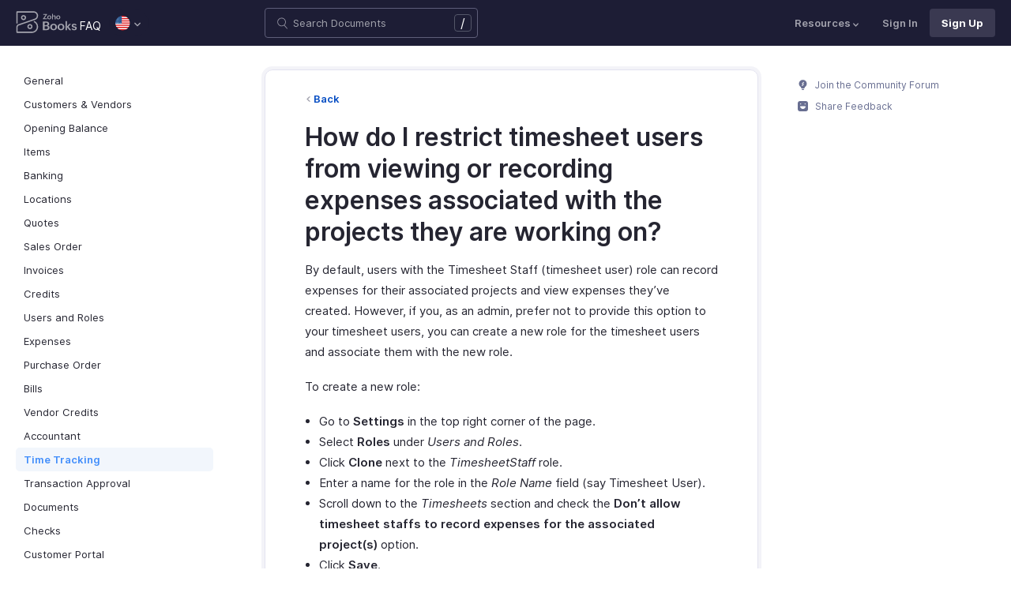

--- FILE ---
content_type: text/html
request_url: https://www.zoho.com/us/books/kb/time-tracking/timesheet-staff-access.html
body_size: 6999
content:
<!doctype html><html lang=en><head><link rel=canonical href=https://www.zoho.com/us/books/kb/time-tracking/timesheet-staff-access.html><meta charset=UTF-8><meta name=viewport content="width=device-width,initial-scale=1"><title>Timesheet User Access Restrictions | FAQ | Zoho Books</title>
<meta name=description content="Learn how to restrict access for timesheet users in Zoho Books."><meta name=apple-itunes-app content="app-id=710446064, affiliate-data=myAffiliateData, app-argument=myURL"><link rel="SHORTCUT ICON" href=/books/help/books-line-style.ico type=image/x-icon><link rel=alternate href=https://www.zoho.com/books/kb/time-tracking/timesheet-staff-access.html hreflang=x-default><link rel=alternate href=https://www.zoho.com/us/books/kb/time-tracking/timesheet-staff-access.html hreflang=en-us><link rel=alternate href=https://www.zoho.com/uk/books/kb/time-tracking/timesheet-staff-access.html hreflang=en-gb><link rel=alternate href=https://www.zoho.com/ca/books/kb/time-tracking/timesheet-staff-access.html hreflang=en-ca><link rel=alternate href=https://www.zoho.com/au/books/kb/time-tracking/timesheet-staff-access.html hreflang=en-au><link rel=alternate href=https://www.zoho.com/in/books/kb/time-tracking/timesheet-staff-access.html hreflang=en-in><link rel=alternate href=https://www.zoho.com/ae/books/kb/time-tracking/timesheet-staff-access.html hreflang=en-ae><link rel=alternate href=https://www.zoho.com/sa/books/kb/time-tracking/timesheet-staff-access.html hreflang=en-sa><link rel=alternate href=https://www.zoho.com/bh/books/kb/time-tracking/timesheet-staff-access.html hreflang=en-bh><link rel=alternate href=https://www.zoho.com/kw/books/kb/time-tracking/timesheet-staff-access.html hreflang=en-kw><link rel=alternate href=https://www.zoho.com/qa/books/kb/time-tracking/timesheet-staff-access.html hreflang=en-qa><link rel=alternate href=https://www.zoho.com/om/books/kb/time-tracking/timesheet-staff-access.html hreflang=en-om><link rel=alternate href=https://www.zoho.com/za/books/kb/time-tracking/timesheet-staff-access.html hreflang=en-za><link rel=alternate href=https://www.zoho.com/ke/books/kb/time-tracking/timesheet-staff-access.html hreflang=en-ke><link rel=alternate href=https://www.zoho.com/es-mx/books/kb/time-tracking/timesheet-staff-access.html hreflang=es-mx><link rel=alternate href=https://www.zoho.com/de-de/books/kb/time-tracking/timesheet-staff-access.html hreflang=de-de><link rel=alternate href=https://www.zoho.com/en-sg/books/kb/time-tracking/timesheet-staff-access.html hreflang=en-sg><link rel=stylesheet href="/books/styles/ue-resources/single.min.css?v=sha256-hik7yoLfHvq3H%2bYlvRTyHg3b3OMpLkc%2b2Hy5VWsaM%2fA%3d"><style>@font-face{font-family:inter;src:url(https://static.zohocdn.com/webfonts/interregular/font.woff2)format("woff2"),url(https://static.zohocdn.com/webfonts/interregular/font.woff)format("woff");font-weight:400;font-style:normal;font-display:swap}@font-face{font-family:inter;font-weight:400;src:url(//static.zohocdn.com/webfonts/interitalic/font.woff2)format("woff2"),url(//static.zohocdn.com/webfonts/interitalic/font.woff)format("woff");font-style:italic;font-display:swap}@font-face{font-family:inter;src:url(https://static.zohocdn.com/webfonts/intersemibold/font.woff2)format("woff2"),url(https://static.zohocdn.com/webfonts/intersemibold/font.woff)format("woff");font-weight:600;font-style:normal;font-display:swap}@font-face{font-family:inter;src:url(https://static.zohocdn.com/webfonts/interbold/font.woff2)format("woff2"),url(https://static.zohocdn.com/webfonts/interbold/font.woff)format("woff");font-weight:700;font-style:normal;font-display:swap}</style><link rel=preload href=https://www.zohowebstatic.com/sites/zweb/css/common/zf/common-header-footer.css as=style onload='this.onload=null,this.rel="stylesheet"'><noscript><link rel=stylesheet href=https://www.zohowebstatic.com/sites/zweb/css/common/zf/common-header-footer.css></noscript><script>window.modulesFilePrefix="books",window.contactSupportFormDetailsHash=JSON.parse('{"eudc":{"ae":{"formId":"zsWebToCase_63904000181770904","hiddenKeys":[{"name":"xnQsjsdp","value":"edbsn040ab6400207f64bf54c5f638d31eb51"},{"name":"xmIwtLD","value":"edbsn8935a820206dc01fe109eeb3973e14e3dc0ce2e7e184f15c843d8fcf784f9e6a"}],"submitButtonId":"zsSubmitButton_63904000181770904"},"au":{"formId":"zsWebToCase_63904000181794196","hiddenKeys":[{"name":"xnQsjsdp","value":"edbsn040ab6400207f64bf54c5f638d31eb51"},{"name":"xmIwtLD","value":"edbsna6c9edcd17e4e60b0451128a2d695b51ab86836c923131be97ee6bdec7dddd2f"}],"submitButtonId":"zsSubmitButton_63904000181794196"},"bh":{"formId":"zsWebToCase_63904000181770904","hiddenKeys":[{"name":"xnQsjsdp","value":"edbsn040ab6400207f64bf54c5f638d31eb51"},{"name":"xmIwtLD","value":"edbsn8935a820206dc01fe109eeb3973e14e3dc0ce2e7e184f15c843d8fcf784f9e6a"}],"submitButtonId":"zsSubmitButton_63904000181770904"},"ca":{"formId":"zsWebToCase_63904000181770959","hiddenKeys":[{"name":"xnQsjsdp","value":"edbsn040ab6400207f64bf54c5f638d31eb51"},{"name":"xmIwtLD","value":"edbsn3ea4cdf12547ccc7febd1692db1e0529e6f2e826a580b6d7d4a12f5932f6375a"}],"submitButtonId":"zsSubmitButton_63904000181770959"},"es-mx":{"formId":"zsWebToCase_205219014165607733","hiddenKeys":[{"name":"xnQsjsdp","value":"edbsnf8f7348f9dff8916fb2997b33498285f"},{"name":"xmIwtLD","value":"edbsn2f2a751e984f3ed5fe240d3dd408a3c438d2e3e2ea2bd71dd5807977baa356d0"}],"submitButtonId":"zsSubmitButton_205219014165607733"},"global":{"formId":"zsWebToCase_63904000180990915","hiddenKeys":[{"name":"xnQsjsdp","value":"edbsn040ab6400207f64bf54c5f638d31eb51"},{"name":"xmIwtLD","value":"edbsn993c6fe5ce7f2f0f4c77410ac21f34d73555751ee0a9236b0f7e823f664ff215"}],"submitButtonId":"zsSubmitButton_63904000180990915"},"in":{"formId":"zsWebToCase_63904000181770922","hiddenKeys":[{"name":"xnQsjsdp","value":"edbsn040ab6400207f64bf54c5f638d31eb51"},{"name":"xmIwtLD","value":"edbsn826c06c6789c723b3eef7254a41aaf8e69dda5c6783cf1266403a6313c51fb4c"}],"submitButtonId":"zsSubmitButton_63904000181770922"},"ke":{"formId":"zsWebToCase_63904000181794228","hiddenKeys":[{"name":"xnQsjsdp","value":"edbsn040ab6400207f64bf54c5f638d31eb51"},{"name":"xmIwtLD","value":"edbsn20b4a672275930d6c59bada705469010646900f50e83c114667c14e2eecedf33"}],"submitButtonId":"zsSubmitButton_63904000181794228"},"kw":{"formId":"zsWebToCase_63904000181770904","hiddenKeys":[{"name":"xnQsjsdp","value":"edbsn040ab6400207f64bf54c5f638d31eb51"},{"name":"xmIwtLD","value":"edbsn8935a820206dc01fe109eeb3973e14e3dc0ce2e7e184f15c843d8fcf784f9e6a"}],"submitButtonId":"zsSubmitButton_63904000181770904"},"om":{"formId":"zsWebToCase_63904000181770904","hiddenKeys":[{"name":"xnQsjsdp","value":"edbsn040ab6400207f64bf54c5f638d31eb51"},{"name":"xmIwtLD","value":"edbsn8935a820206dc01fe109eeb3973e14e3dc0ce2e7e184f15c843d8fcf784f9e6a"}],"submitButtonId":"zsSubmitButton_63904000181770904"},"qa":{"formId":"zsWebToCase_63904000181770904","hiddenKeys":[{"name":"xnQsjsdp","value":"edbsn040ab6400207f64bf54c5f638d31eb51"},{"name":"xmIwtLD","value":"edbsn8935a820206dc01fe109eeb3973e14e3dc0ce2e7e184f15c843d8fcf784f9e6a"}],"submitButtonId":"zsSubmitButton_63904000181770904"},"sa":{"formId":"zsWebToCase_63904000181770904","hiddenKeys":[{"name":"xnQsjsdp","value":"edbsn040ab6400207f64bf54c5f638d31eb51"},{"name":"xmIwtLD","value":"edbsn8935a820206dc01fe109eeb3973e14e3dc0ce2e7e184f15c843d8fcf784f9e6a"}],"submitButtonId":"zsSubmitButton_63904000181770904"},"uk":{"formId":"zsWebToCase_63904000181770850","hiddenKeys":[{"name":"xnQsjsdp","value":"edbsn040ab6400207f64bf54c5f638d31eb51"},{"name":"xmIwtLD","value":"edbsn2a8d71af0d02e60f19618e0e531facb8ecbd71a82c87e0a8e4603466f91dbd60"}],"submitButtonId":"zsSubmitButton_63904000181770850"},"us":{"formId":"zsWebToCase_63904000181770882","hiddenKeys":[{"name":"xnQsjsdp","value":"edbsn040ab6400207f64bf54c5f638d31eb51"},{"name":"xmIwtLD","value":"edbsn14c2514bdb09c07d2a2d34c6b1d1fb99d5b4577502820bf220d5a0408d2aeda4"}],"submitButtonId":"zsSubmitButton_63904000181770882"},"za":{"formId":"zsWebToCase_63904000181794228","hiddenKeys":[{"name":"xnQsjsdp","value":"edbsn040ab6400207f64bf54c5f638d31eb51"},{"name":"xmIwtLD","value":"edbsn20b4a672275930d6c59bada705469010646900f50e83c114667c14e2eecedf33"}],"submitButtonId":"zsSubmitButton_63904000181794228"}},"indc":{"ae":{"formId":"zsWebToCase_205219001288100626","hiddenKeys":[{"name":"xnQsjsdp","value":"edbsnf8f7348f9dff8916fb2997b33498285f"},{"name":"xmIwtLD","value":"edbsna31117554522532e6c2b4e1de055e2851e23966901dbd132de8b556b3b8e1184"}],"submitButtonId":"zsSubmitButton_205219001288100626"},"au":{"formId":"zsWebToCase_205219003086513264","hiddenKeys":[{"name":"xnQsjsdp","value":"edbsnf8f7348f9dff8916fb2997b33498285f"},{"name":"xmIwtLD","value":"edbsncada1299c37efacdea2ae8557cd8e693ee3de73ca19ae7a34858214b9bfa929b"}],"submitButtonId":"zsSubmitButton_205219003086513264"},"bh":{"formId":"zsWebToCase_205219001288100626","hiddenKeys":[{"name":"xnQsjsdp","value":"edbsnf8f7348f9dff8916fb2997b33498285f"},{"name":"xmIwtLD","value":"edbsna31117554522532e6c2b4e1de055e2851e23966901dbd132de8b556b3b8e1184"}],"submitButtonId":"zsSubmitButton_205219001288100626"},"ca":{"formId":"zsWebToCase_205219003086538035","hiddenKeys":[{"name":"xnQsjsdp","value":"edbsnf8f7348f9dff8916fb2997b33498285f"},{"name":"xmIwtLD","value":"edbsn4b28202076de8690f1cccdb856d8f2783ba9b491d7a47fd1b3ee862e3c43d13c"}],"submitButtonId":"zsSubmitButton_205219003086538035"},"en-sg":{"formId":"zsWebToCase_205219022152013340","hiddenKeys":[{"name":"xnQsjsdp","value":"edbsnf8f7348f9dff8916fb2997b33498285f"},{"name":"xmIwtLD","value":"edbsnc12bbba48dee45ae63bf137827b1698edcceb9e891e48fc7ce28067aca228a56"}],"submitButtonId":"zsSubmitButton_205219022152013340"},"es-mx":{"formId":"zsWebToCase_205219014165607733","hiddenKeys":[{"name":"xnQsjsdp","value":"edbsnf8f7348f9dff8916fb2997b33498285f"},{"name":"xmIwtLD","value":"edbsn2f2a751e984f3ed5fe240d3dd408a3c438d2e3e2ea2bd71dd5807977baa356d0"}],"submitButtonId":"zsSubmitButton_205219014165607733"},"global":{"formId":"zsWebToCase_205219001288574265","hiddenKeys":[{"name":"xnQsjsdp","value":"edbsnf8f7348f9dff8916fb2997b33498285f"},{"name":"xmIwtLD","value":"edbsn89befe2c29e7d9da46e637568ef68b7d96fb07129f93ee2c889bd4a575d2017f"}],"submitButtonId":"zsSubmitButton_205219001288574265"},"in":{"formId":"zsWebToCase_205219001288351118","hiddenKeys":[{"name":"xnQsjsdp","value":"edbsnf8f7348f9dff8916fb2997b33498285f"},{"name":"xmIwtLD","value":"edbsnf9b1b76ed8d449f2875d0d6f6bceecaad09a2fa9a2ee86e7637aa2d6dde0aec9"}],"submitButtonId":"zsSubmitButton_205219001288351118"},"ke":{"formId":"zsWebToCase_205219008705124348","hiddenKeys":[{"name":"xnQsjsdp","value":"edbsnf8f7348f9dff8916fb2997b33498285f"},{"name":"xmIwtLD","value":"edbsn2202a63f0c710844e2dee5fbb9871b683099a9453944bc861c2fb03aaddef728"}],"submitButtonId":"zsSubmitButton_205219008705124348"},"kw":{"formId":"zsWebToCase_205219001288100626","hiddenKeys":[{"name":"xnQsjsdp","value":"edbsnf8f7348f9dff8916fb2997b33498285f"},{"name":"xmIwtLD","value":"edbsna31117554522532e6c2b4e1de055e2851e23966901dbd132de8b556b3b8e1184"}],"submitButtonId":"zsSubmitButton_205219001288100626"},"om":{"formId":"zsWebToCase_205219001288100626","hiddenKeys":[{"name":"xnQsjsdp","value":"edbsnf8f7348f9dff8916fb2997b33498285f"},{"name":"xmIwtLD","value":"edbsna31117554522532e6c2b4e1de055e2851e23966901dbd132de8b556b3b8e1184"}],"submitButtonId":"zsSubmitButton_205219001288100626"},"qa":{"formId":"zsWebToCase_205219001288100626","hiddenKeys":[{"name":"xnQsjsdp","value":"edbsnf8f7348f9dff8916fb2997b33498285f"},{"name":"xmIwtLD","value":"edbsna31117554522532e6c2b4e1de055e2851e23966901dbd132de8b556b3b8e1184"}],"submitButtonId":"zsSubmitButton_205219001288100626"},"sa":{"formId":"zsWebToCase_205219001288100626","hiddenKeys":[{"name":"xnQsjsdp","value":"edbsnf8f7348f9dff8916fb2997b33498285f"},{"name":"xmIwtLD","value":"edbsna31117554522532e6c2b4e1de055e2851e23966901dbd132de8b556b3b8e1184"}],"submitButtonId":"zsSubmitButton_205219001288100626"},"uk":{"formId":"zsWebToCase_205219001911037261","hiddenKeys":[{"name":"xnQsjsdp","value":"edbsnf8f7348f9dff8916fb2997b33498285f"},{"name":"xmIwtLD","value":"edbsnf149cc75c8cc255846d853ad62cc783707ee3cfe53c9d76110fdc9958d0a5222"}],"submitButtonId":"zsSubmitButton_205219001911037261"},"us":{"formId":"zsWebToCase_205219001288498998","hiddenKeys":[{"name":"xnQsjsdp","value":"edbsnf8f7348f9dff8916fb2997b33498285f"},{"name":"xmIwtLD","value":"edbsndb675760f21181c3bd71df853035ee1521fb825567e368425d3b274327b99bc0"}],"submitButtonId":"zsSubmitButton_205219001288498998"},"za":{"formId":"zsWebToCase_205219008705124348","hiddenKeys":[{"name":"xnQsjsdp","value":"edbsnf8f7348f9dff8916fb2997b33498285f"},{"name":"xmIwtLD","value":"edbsn2202a63f0c710844e2dee5fbb9871b683099a9453944bc861c2fb03aaddef728"}],"submitButtonId":"zsSubmitButton_205219008705124348"}}}')</script><script type=text/javascript src=https://www.zoho.com/books/js/jquery-2.1.0.min.js></script></head><body class=edition-us><header class=zfc-ue-resource-header-parent><div class=zfc-ue-resource-header-parent-wrap><div class=logo-edition-switch><a class=zfc-ue-resource-logo-header href=/us/books/ aria-label="Click to go Zoho books homepage"><img src=/books/image-resources/common/getting-started/books-product-logo-white.svg alt="Zoho books logo">
</a><a class=help-doc-text href=/us/books/kb/general/>FAQ</a><style>.edition-select-box{width:50px;border-radius:50px;background-color:#1d1d35}.select-edition{margin-left:10px}.select-edition.disable-dropdown{pointer-events:none}.select-edition.disable-dropdown .edition-dropdown{display:none}.select-edition li a{color:#fff;font-size:13px;font-weight:400;line-height:16px}.edition-select-box a{display:flex;padding:7px;position:relative}.edition-select-box .edition-dropdown{position:absolute;right:10px;top:10px}.edition-select-box .edition-dropdown img{width:8px;height:8px}.edition-select-box .edition-dropdown.open-caret{border-color:transparent;border-bottom-color:#fff;transform:rotate(180deg);top:8px}.edition-select-list{background-color:#fff;border-radius:4px;display:none;position:absolute;z-index:1;font-size:0;overflow:hidden;top:64px;box-shadow:0 3px 10px rgba(124,124,124,.25)}.edition-select-list:not(.one-container) .edition-list-container:first-child{border-right:1px solid #ededed}.edition-select-list-item a:hover{background-color:#eee}.edition-list-container{display:inline-block;width:219px;vertical-align:top;box-sizing:border-box}.edition-select-list-item.global{width:438px;border-bottom:none}.edition-select-list-item{border-bottom:1px solid #ededed}.edition-select-list-item a{display:flex;padding:10px;background:#fff;.edition-select-list:not(.one-container) .edition-list-container:first-child { border-right: 1px solid #ccc; }}[class*=edition-image-]{background:url(/books/images/common/new-flag-1x.png)no-repeat;height:20px;width:20px;background-size:130px;align-self:center}.edition-image-global{background-position:-44px -44px}.edition-select-box .edition-image-global{background-position:-66px -44px}.edition-image-uk{background-position:-2px -1px}.edition-image-us{background-position:-23px -23px}.edition-image-canada{background-position:-2px -23px}.edition-image-australia{background-position:-2px -44px}.edition-image-india{background-position:-65px -2px}.edition-image-uae{background-position:-108px -23px}.edition-image-sa{background-position:-23px -2px}.edition-image-bh{background-position:-108px -2px}.edition-image-kw{background-position:-86px -1px}.edition-image-om{background-position:-44px -1px}.edition-image-qa{background-position:-86px -23px}.edition-image-za{background-position:-87px -44px}.edition-image-ke{background-position:-44px -23px}.edition-image-esmx{background-position:-65px -23px}.edition-image-de{background-position:-23px -44px}.edition-image-sg{background-position:-108px -44px}.edition-label{margin-left:12px;color:#000;align-self:center}.social-media-handles{display:flex;align-items:center}.social-media-handles>li:first-child{padding:0}.social-media-icons a{display:inline-flex;width:38px;height:35px}@media screen and (max-width:750px){.edition-select-list{max-height:310px;overflow:scroll}.edition-select-list:not(.one-container) .edition-list-container:first-child{border-right:none}.edition-list-container:nth-child(2){border-top:1px solid #ededed}.edition-select-list-item.global{width:218px}.edition-select-list-item.left:last-child{border-bottom:none}.edition-list-container{display:block}}</style><ul class=select-edition><li onfocusout=hideSelectList()><div class=edition-select-box onclick=selectListAction() role=button><a href=javascript:void(0) role=button aria-label="Click to switch to edition"><div class=edition-image-us></div><div class="edition-dropdown select-caret"><img src=/books/images/ue-resources/header/dd-arrow.svg alt></div></a></div><div class=edition-select-list><div class="edition-list-container dangled-edition"><div class="edition-select-list-item left"><a href=javascript:void(0) onclick='switchEdition("au")' role=button><div class=edition-image-australia></div><div class=edition-label>Australia</div></a></div><div class="edition-select-list-item left"><a href=javascript:void(0) onclick='switchEdition("bh")' role=button><div class=edition-image-bh></div><div class=edition-label>Bahrain</div></a></div><div class="edition-select-list-item left"><a href=javascript:void(0) onclick='switchEdition("ca")' role=button><div class=edition-image-canada></div><div class=edition-label>Canada</div></a></div><div class="edition-select-list-item left"><a href=javascript:void(0) onclick='switchEdition("de-de")' role=button><div class=edition-image-de></div><div class=edition-label>Germany</div></a></div><div class="edition-select-list-item left"><a href=javascript:void(0) onclick='switchEdition("in")' role=button><div class=edition-image-india></div><div class=edition-label>India</div></a></div><div class="edition-select-list-item left"><a href=javascript:void(0) onclick='switchEdition("ke")' role=button><div class=edition-image-ke></div><div class=edition-label>Kenya</div></a></div><div class="edition-select-list-item left"><a href=javascript:void(0) onclick='switchEdition("kw")' role=button><div class=edition-image-kw></div><div class=edition-label>Kuwait</div></a></div><div class="edition-select-list-item left"><a href=javascript:void(0) onclick='switchEdition("es-mx")' role=button><div class=edition-image-esmx></div><div class=edition-label>Mexico</div></a></div></div><div class=edition-list-container><div class=edition-select-list-item onclick='switchEdition("om")'><a href=javascript:void(0) role=button aria-label="Click to switch to edition"><div class=edition-image-om></div><div class=edition-label>Oman</div></a></div><div class=edition-select-list-item onclick='switchEdition("qa")'><a href=javascript:void(0) role=button aria-label="Click to switch to edition"><div class=edition-image-qa></div><div class=edition-label>Qatar</div></a></div><div class=edition-select-list-item onclick='switchEdition("sa")'><a href=javascript:void(0) role=button aria-label="Click to switch to edition"><div class=edition-image-sa></div><div class=edition-label>Saudi Arabia</div></a></div><div class=edition-select-list-item onclick='switchEdition("en-sg")'><a href=javascript:void(0) role=button aria-label="Click to switch to edition"><div class=edition-image-sg></div><div class=edition-label>Singapore</div></a></div><div class=edition-select-list-item onclick='switchEdition("za")'><a href=javascript:void(0) role=button aria-label="Click to switch to edition"><div class=edition-image-za></div><div class=edition-label>South Africa</div></a></div><div class=edition-select-list-item onclick='switchEdition("ae")'><a href=javascript:void(0) role=button aria-label="Click to switch to edition"><div class=edition-image-uae></div><div class=edition-label>United Arab Emirates</div></a></div><div class=edition-select-list-item onclick='switchEdition("uk")'><a href=javascript:void(0) role=button aria-label="Click to switch to edition"><div class=edition-image-uk></div><div class=edition-label>United Kingdom</div></a></div><div class=edition-select-list-item onclick='switchEdition("us")'><a href=javascript:void(0) role=button aria-label="Click to switch to edition"><div class=edition-image-us></div><div class=edition-label>United States</div></a></div></div><div class="edition-select-list-item global" onclick='switchEdition("global")'><a href=javascript:void(0) role=button aria-label="Click to switch to edition"><div class=edition-image-global></div><div class=edition-label>Global</div></a></div></div></li></ul></div><div class="search-bar-form no-print"><button class=hamburger-menu onclick=toggleSidebar() aria-label="Click to open navigation menu"><div class=hamburger-icon><span class=icon-bar></span>
<span class=icon-bar></span>
<span class=icon-bar></span></div><p></p></button><form onsubmit='window.pageType!="result"?navigateToSearchPage(event):updateNewResults(event)'><div class=search-form-group><label for=search-input>Enter the keyword to search</label>
<input type=text id=search-input autocomplete=off name=search placeholder="Search Documents"><div class=slash-icon>/</div></div></form><img class=search-icon src=/books/images/ue-resources/common/search.svg alt onclick=openSearch()>
<img class=search-close-icon src=/books/images/ue-resources/common/close-icon.svg alt onclick=openSearch()></div><div class="zfc-ue-resource-header-nav-menu no-print"><button>Resources<div class=resource-dropdown><a href=/us/books/help/getting-started/welcome.html><img src=/books/images/ue-resources/header/help-doc.svg alt>Help Docs</a><a href=/us/books/videos/general/><img src=/books/images/ue-resources/header/videos.svg alt>Videos</a><a href=https://www.zoho.com/books/api/v3/introduction/#organization-id><img src=/books/images/ue-resources/header/api-documentation.svg alt>API Docs</a><a href=https://www.zoho.com/books/developer/extensions/><img src=/books/images/ue-resources/header/extension.svg alt>Extensions</a><a href=/us/books/whats-new.html><img src=/books/images/ue-resources/header/whats-new.svg alt>What's New</a><a href=https://www.zoho.com/blog/books><img src=/books/images/ue-resources/header/blogs.svg alt>Blogs</a><a class=highlight-menu href=/us/books/accounting-terms/accounts.html><img src=/books/images/ue-resources/header/resources.svg alt>Accounting Terms</a><a class=for-mobile href="https://accounts.zoho.com/signin?servicename=ZohoBooks&amp;signupurl=https://www.zoho.com/books/signup/">Sign In</a><a class="for-mobile
signin-cta" href=/us/books/signup/>Sign Up</a></div></button>
<a class=signin-cta href="https://accounts.zoho.com/signin?servicename=ZohoBooks&signupurl=https://www.zoho.com%2fus/books/signup/">Sign In</a>
<a class="signup-cta-header signup-cta" href=/us/books/signup/>Sign Up</a></div></div></header><div class=resource-main-content-wrap><div class=resource-main-container><nav class="sidebar-lhs-parent no-print" aria-label="Sidebar navigation"><ul class=sidebar-lhs-wrap><div class=mobile-nav-title><p>Topics</p><button class=close-icon onclick=toggleSidebar() aria-label="Close the sidebar navigation"><div class="bar bar-1"></div><div class="bar bar-2"></div></button></div><li class="non-nested-menu menu-toggle"><a href=/us/books/kb/general/>General</a></li><li class="non-nested-menu menu-toggle"><a href=/us/books/kb/contacts/>Customers & Vendors</a></li><li class="non-nested-menu menu-toggle"><a href=/us/books/kb/opening-balance/>Opening Balance</a></li><li class="non-nested-menu menu-toggle"><a href=/us/books/kb/items/>Items</a></li><li class="non-nested-menu menu-toggle"><a href=/us/books/kb/banking/>Banking</a></li><li class="non-nested-menu menu-toggle"><a href=/us/books/kb/locations/>Locations</a></li><li class="non-nested-menu menu-toggle"><a href=/us/books/kb/quotes/>Quotes</a></li><li class="non-nested-menu menu-toggle"><a href=/us/books/kb/sales-order/>Sales Order</a></li><li class="non-nested-menu menu-toggle"><a href=/us/books/kb/invoices/>Invoices</a></li><li class="non-nested-menu menu-toggle"><a href=/us/books/kb/credits/>Credits</a></li><li class="non-nested-menu menu-toggle"><a href=/us/books/kb/users-and-roles/>Users and Roles</a></li><li class="non-nested-menu menu-toggle"><a href=/us/books/kb/expenses/>Expenses</a></li><li class="non-nested-menu menu-toggle"><a href=/us/books/kb/purchase-order/>Purchase Order</a></li><li class="non-nested-menu menu-toggle"><a href=/us/books/kb/bills/>Bills</a></li><li class="non-nested-menu menu-toggle"><a href=/us/books/kb/vendor-credits/>Vendor Credits</a></li><li class="non-nested-menu menu-toggle"><a href=/us/books/kb/accountant/>Accountant</a></li><li class="non-nested-menu menu-toggle open"><a href=/us/books/kb/time-tracking/>Time Tracking</a></li><li class="non-nested-menu menu-toggle"><a href=/us/books/kb/transaction-approval/>Transaction Approval</a></li><li class="non-nested-menu menu-toggle"><a href=/us/books/kb/documents/>Documents</a></li><li class="non-nested-menu menu-toggle"><a href=/us/books/kb/check/>Checks</a></li><li class="non-nested-menu menu-toggle"><a href=/us/books/kb/portal/>Customer Portal</a></li><li class="non-nested-menu menu-toggle"><a href=/us/books/kb/templates/>Templates</a></li><li class="non-nested-menu menu-toggle"><a href=/us/books/kb/1099/>Form 1099</a></li><li class="non-nested-menu menu-toggle"><a href=/us/books/kb/form-w9/>Form W-9</a></li><li class="non-nested-menu menu-toggle"><a href=/us/books/kb/subscription/>Subscription</a></li><li class="non-nested-menu menu-toggle"><a href=/us/books/kb/payments/>Payments</a></li><li class="non-nested-menu menu-toggle"><a href=/us/books/kb/reminders/>Reminders</a></li><li class="non-nested-menu menu-toggle"><a href=/us/books/kb/taxes/>Taxes</a></li><li class="non-nested-menu menu-toggle"><a href=/us/books/kb/reports/>Reports</a></li><li class="non-nested-menu menu-toggle"><a href=/us/books/kb/automation/>Automation</a></li><li class="non-nested-menu menu-toggle"><a href=/us/books/kb/integrations/>Integrations</a></li><li class="non-nested-menu menu-toggle"><a href=/us/books/kb/year-end-accounting/>Year End Accounting</a></li><li class="non-nested-menu menu-toggle"><a href=/us/books/kb/gdpr/>GDPR</a></li></ul></nav><div id=answer class="resource-content-wrap kb-doc"><a class=back-button href=../time-tracking/>Back</a><h1 id=how-do-i-restrict-timesheet-users-from-viewing-or-recording-expenses-associated-with-the-projects-they-are-working-on>How do I restrict timesheet users from viewing or recording expenses associated with the projects they are working on?</h1><p>By default, users with the Timesheet Staff (timesheet user) role can record expenses for their associated projects and view expenses they&rsquo;ve created. However, if you, as an admin, prefer not to provide this option to your timesheet users, you can create a new role for the timesheet users and associate them with the new role.</p><p>To create a new role:</p><ul><li>Go to <strong>Settings</strong> in the top right corner of the page.</li><li>Select <strong>Roles</strong> under <em>Users and Roles</em>.</li><li>Click <strong>Clone</strong> next to the <em>TimesheetStaff</em> role.</li><li>Enter a name for the role in the <em>Role Name</em> field (say Timesheet User).</li><li>Scroll down to the <em>Timesheets</em> section and check the <strong>Don&rsquo;t allow timesheet staffs to record expenses for the associated project(s)</strong> option.</li><li>Click <strong>Save</strong>.</li></ul><p>Now, to change the role of a user:</p><ul><li>Go to <strong>Settings</strong> in the top right corner of the page.</li><li>Select <strong>Users</strong> under <em>Users and Roles</em>.</li><li>Select the user whose role you want to change.</li><li>Click <strong>Edit</strong> at the top of the user&rsquo;s <em>Details</em> page.</li><li>Click the dropdown below <em>Role</em> and select the new role.</li><li>Click <strong>Save</strong>.</li></ul><p>The users with this role, will not be able to view or record expenses to the projects they are associated with.</p><hr><div class=rating-section id=rating-container><div class="rating-form no-print"><div class=request-sec><div class=yes-no><div class=rating-qtn>Was this document helpful?</div><div class=yes-no-container><div class="yes-no-btn yes-btn cursor-pointer" onclick='submitRating("Yes")'><img class=thumbs src=/books/images/ue-resources/common/thumbs.svg loading=lazy alt>
Yes</div><div class="yes-no-btn no-btn cursor-pointer" onclick='submitRating("No")'><img class="thumbs down no-icon" src=/books/images/ue-resources/common/thumbs.svg loading=lazy alt>
No</div></div></div><div class=feedback-sec><span>Was this document helpful?</span><div class=form-group style=margin-bottom:0><textarea id=comments placeholder=Comments class="form-control feedbackMessage"></textarea><div class="text-danger feedback-error" id=comments_error style=display:none>Enter your comments or feedback on this page</div></div><div class=form-group><input class="form-control email-field feedbackEmail" type=text placeholder="Email Address" id=feedback_email><div class="text-danger feedback-error" id=feedback_email_error style=display:none>Enter your email address</div></div><div class=form-group><div><div class=captcha-wrap><img src=# id=zsCaptchaUrl name=zsCaptchaImage alt>
<button type=button style="background:0 0;border:none;color:#00a3fe" onclick=zsRegenerateCaptcha()>Refresh</button></div><input class="form-control email-field" type=text placeholder="Enter Captcha" id=captcha><div class="text-danger feedback-error" id=captcha_error style=display:none>Type the characters you see in the image above</div></div></div><div class=privacy-policy>By clicking Submit, you agree to our
<a href=https://www.zoho.com/privacy.html target=_blank rel="noopener noreferrer"><u>Privacy Policy
</u></a>.</div><button class="btn btn-xs btn-primary" onclick=submitFeedbackToSupport()>
Submit
</button>
<button class="btn btn-xs" onclick=hideFeedbackSec()>
Cancel</button></div><iframe name=form-success style=display:none></iframe><form data-feedback-form target=form-success action=https://desk.zoho.in/support/WebToCase method=post enctype=multipart/form-data style=display:none><input type=hidden name=xnQsjsdp>
<input type=hidden name=xmIwtLD>
<input type=hidden name=xJdfEaS>
<input type=hidden name=actionType value="Q2FzZXM=">
<input type=hidden id=property(module) value=Cases>
<input type=hidden name="Source URL" id=sourceURL>
<input type=hidden name=returnURL value=*>
<input type=hidden name=Subject value="Feedback from ">
<input type=hidden name="Contact Name" id=name>
<input type=hidden name=zsWebFormCaptchaWord>
<input type=hidden name=zsCaptchaSrc>
<textarea name=Description maxlength=3000></textarea>
<input name=Email>
<button class=form-submit-button>Submit</button></form><form id=ratingForm target=form-success name=Rating_form action=https://creator.zoho.in/addRecordValidateNew.do method=post style=display:none><input name=scriptembed value=true type=hidden>
<input name=formid value=395563000007105021 type=hidden>
<input name=sharedBy value=zohoinvoice type=hidden>
<input name=plan type=hidden>
<input name=Edition value=us type=hidden>
<input name=was_this_helpful>
<textarea name=feedback></textarea>
<input name=email>
<input name=url>
<input name=documentation_type value>
<button type=submit>Submit</button></form></div><div class=reponse-sec><img src=/books/images/ue-resources/common/smiley.svg width=20px height=20px alt loading=lazy><p>Thank you for your feedback!</p></div></div></div></div><script>window.docType="kb"</script><div class="resource-sidebar-rhs-parent no-print"><div class=resource-sidebar-rhs><div class=feedback-rhs-parent><a href=https://help.zoho.com/portal/en/community/zoho-books><svg xmlns="http://www.w3.org/2000/svg" viewBox="0 0 512 512"><path d="M294.6 507.5h-77.1c-12 0-21.8-9.8-21.8-21.8v-1.3c0-12 9.8-21.8 21.8-21.8h77.1c12 0 21.8 9.8 21.8 21.8v1.3c0 12-9.7 21.8-21.8 21.8zm156-308.4c0-107.6-87.3-194.8-194.9-194.6-107.8.2-195.4 89-194.3 196.7.7 64.2 32.5 121 81.1 155.9 10.1 7.2 17.6 17.5 21.7 29.1l11.5 32.1c4 11.1 14.5 18.6 26.4 18.6h107.8c11.8.0 22.4-7.4 26.4-18.6l11.4-31.9c4.2-11.8 11.8-22.1 22-29.5 49-35.2 80.9-92.8 80.9-157.8z"/><path fill="#fff" d="M220.1 316.7c-6.1.0-12.1-2.3-16.8-6.9-9.3-9.3-9.4-24.3-.1-33.6l40.5-40.8-27.5-21.2c-5.4-4.1-8.7-10.4-9.2-17.2s2-13.4 6.7-18.3l61.2-62.6c9.2-9.4 24.2-9.6 33.6-.4 9.4 9.2 9.6 24.2.4 33.6L266.5 193l27.6 21.3c5.4 4.2 8.8 10.5 9.2 17.3s-2 13.5-6.9 18.3L237 309.7c-4.7 4.7-10.8 7-16.9 7z" opacity=".81"/></svg>
Join the Community Forum
</a><a href=#rating-container><svg xmlns="http://www.w3.org/2000/svg" viewBox="0 0 512 512"><path d="M405.5.7h-299C48.2.7.7 48.2.7 106.5v298.9c0 58.3 47.5 105.8 105.8 105.8h298.9c58.3.0 105.8-47.5 105.8-105.8V106.5C511.3 48.2 463.8.7 405.5.7zM146.3 117.3c15.6.0 28.2 12.6 28.2 28.2s-12.6 28.2-28.2 28.2-28.2-12.6-28.2-28.2 12.7-28.2 28.2-28.2zm246.4 169.3C370.9 350 317.9 394.7 256 394.7S141.1 350 119.3 286.6c-4.3-12.5 3.6-26.1 15.1-26.1h243.1c11.5.0 19.4 13.6 15.2 26.1zm-27-113c-15.6.0-28.2-12.6-28.2-28.2s12.6-28.2 28.2-28.2 28.2 12.6 28.2 28.2-12.7 28.2-28.2 28.2z"/></svg>
Share Feedback</a></div></div></div></div></div><footer class=help-footer-wrapper><div class=footer-cards-parent><div class=footer-card><img src=/books/images/ue-resources/footer/insight.svg alt><h3>Get help from other users</h3><a class=footer-link-parent href=https://help.zoho.com/portal/en/community/zoho-books>Visit the Community Forum&nbsp;<img src=/books/images/ue-resources/footer/new-tab.svg alt></a></div><div class=footer-card><img src=/books/images/ue-resources/footer/webinars.svg alt><h3>Need expert guidance?</h3><a class=footer-link-parent href=/us/books/webinars/>Register for a webinar&nbsp;<img src=/books/images/ue-resources/footer/new-tab.svg alt></a></div><div class=footer-card><img src=/books/images/ue-resources/footer/phone.svg alt><h3>Monday - Friday (9:00 AM to 9:00 PM ET)</h3><p>United States +1 8443165544</p></div><div class=footer-card><img src=/books/images/ue-resources/footer/mail.svg alt><h3>Need more help? Email us at</h3><a href=mailto:support.usa@zohobooks.com>support.usa@zohobooks.com</a></div><div class=footer-card><div class=other-platform-list><a aria-label="Download on Android playstore" href="https://apps.apple.com/app/apple-store/id710446064?pt=423641&amp;ct=website_footerPage&amp;mt=8"><img src=/books/images/ue-resources/common/store/apple.svg alt></a>
<a aria-label="Download on Apple appstore" href="https://play.google.com/store/apps/details?id=com.zoho.books&amp;referrer=utm_source%3Dwebsite%26utm_medium%3Dfooter"><img src=/books/images/ue-resources/common/store/android.svg alt></a>
<a aria-label="Download on Windows store" href="https://www.microsoft.com/store/apps/9WZDNCRDFD1F?cid=ZohoBooksHelpDocFooter"><img src=/books/images/ue-resources/common/store/windows.svg alt></a></div><h3>Get the app on iOS, Android and Windows</h3></div></div><div class=common-footer></div></footer><script src="/books/js/ue-resources/script.min.js?v=sha256-%2bzc9hhIVQzirfbdEjnkNVkoBOTfPRJOa3SxxzHJ4zqg%3d" defer></script><script src=https://www.zohowebstatic.com/sites/zweb/js/common/zf/prd-common.js defer></script></body></html>

--- FILE ---
content_type: text/css
request_url: https://www.zoho.com/css/global-cvs.css
body_size: 509
content:
/* TLS strip */

.tls-infostrip {
    background: #e6a4a4;
    padding: 30px 10px;
    text-align: center;
    position: fixed;
    top: 0;
    left: 0;
    z-index: 9999;
    width: 100%;
    box-sizing: border-box;
}

.tls-infostrip a {
    color: #000;
    padding: 5px 10px;
    border: 1px solid #000;
    margin-left: 15px;
    display: inline-block;
}

.tls-infostrip p {
    font-size: 14px;
    display: inline;
}

span.zclosestrip.tlsClose {
    display: inline-block;
    font-size: 14px;
    position: relative;
    width: 15px;
    height: 15px;
    overflow: hidden;
    text-indent: -999px;
    vertical-align: middle;
    margin-left: 25px;
    cursor: pointer;
}

.tlsClose:after,
.tlsClose:before {
    content: "";
    position: absolute;
    background: #000;
    width: 1px;
    height: 100%;
    left: 50%;
    top: 0;
}

.tlsClose:after {
    transform: rotate(45deg);
    -webkit-transform: rotate(45deg);
    -moz-transform: rotate(45deg);
    -ms-transform: rotate(45deg);
    -o-transform: rotate(45deg);
}

.tlsClose:before {
    transform: rotate(-45deg);
    -webkit-transform: rotate(-45deg);
    -moz-transform: rotate(-45deg);
    -ms-transform: rotate(-45deg);
    -o-transform: rotate(-45deg);
}


/*  TLS strip */


/* SIGNUP COUNTRY IP ADDRESS choosing css */

.signup-box p.zcountry-info, .signup-box p.dc-info {
    font-size: 12px !important;
    margin-top: 12px;
}

.signup-box p.zcountry-info #zip-countryname {
    font-weight: 700;
}

.signup-box span#zip-countryname-change {
    color: inherit;
    cursor: pointer;
    text-decoration: underline;
    margin-left: 3px;
}

.signup-box .za-country-container.za-country-container-arrow{
	display: none !important;
}

.signup-box .za-country-container.za-country-container-arrow.zshow{
	display: block !important;
}

/* SIGNUP COUNTRY IP ADDRESS choosing css ends */


--- FILE ---
content_type: image/svg+xml
request_url: https://www.zoho.com/books/images/ue-resources/common/sidebar-arrow.svg
body_size: -859
content:
<svg xmlns="http://www.w3.org/2000/svg" xml:space="preserve" style="enable-background:new 0 0 512 512" viewBox="0 0 512 512"><path fill="#686e91" d="M397 209.7 208.1 19.4A65.436 65.436 0 0 0 161.6 0c-16.7 0-33.4 6.4-46.2 19.1-25.7 25.5-25.8 67.1-.3 92.8L258 256 115 400.1c-25.5 25.7-25.4 67.3.3 92.8 25.7 25.6 67.2 25.4 92.7-.3l189-190.4c25.4-25.5 25.4-66.9 0-92.5z"/></svg>


--- FILE ---
content_type: image/svg+xml
request_url: https://www.zoho.com/sites/zweb/images/productlogos/projectsplus.svg
body_size: 1011
content:
<?xml version="1.0" encoding="utf-8"?>
<!-- Generator: Adobe Illustrator 27.6.1, SVG Export Plug-In . SVG Version: 6.00 Build 0)  -->
<svg version="1.1" id="Layer_1" xmlns="http://www.w3.org/2000/svg" xmlns:xlink="http://www.w3.org/1999/xlink" x="0px" y="0px"
	 viewBox="0 0 1320 296" style="enable-background:new 0 0 1320 296;" xml:space="preserve">
<style type="text/css">
	.st0{fill:#E42527;}
</style>
<g>
	<g>
		<path d="M339.3,140.8h39.9c24.2,0,43.1,9.7,43.1,36.2c0,29.1-23,35.4-47.6,35.4h-13.2v43.3h-22.3L339.3,140.8L339.3,140.8z
			 M379.1,196.3c13.7,0,21.5-5.6,21.5-19.5s-8.5-19.1-21.5-19.1h-17.5v38.7L379.1,196.3L379.1,196.3z"/>
		<path d="M437.3,171.6h20.1v15.8c5.6-11.5,14.8-17,27.6-17V189c-16.2,0-27.6,5.3-27.6,23.3v43.4h-20.1V171.6L437.3,171.6z"/>
		<path d="M537.7,169.8c25.5,0,45.1,17.9,45.1,43.6s-20.6,43.8-46,43.8s-46.1-17.7-46.1-43.4S512.5,169.8,537.7,169.8z M561.3,213.6
			c0-15.5-7.8-28.3-24.3-28.3s-23.7,13.5-23.7,28.9s7.9,27.6,24.2,27.6S561.3,228.3,561.3,213.6L561.3,213.6z"/>
		<path d="M586.2,270.6c7.5-0.4,11.8-3.8,11.8-11.7v-87.1h20.1v86.6c0,21-12.8,27.5-31.9,27.5V270.6L586.2,270.6z M608,136.1
			c6.5,0,11.7,4.8,11.7,11.4s-5.1,11.5-11.7,11.5s-11.9-4.9-11.9-11.5S601.5,136.1,608,136.1z"/>
		<path d="M716,237.4c-7,14.8-22,19.8-37.5,19.8c-26.5,0-43.2-17.7-43.2-43.9c0-24.6,17-43.6,42.3-43.6c27.2,0,40.4,15.9,40.4,48.3
			h-62.2c0,14.2,8.2,24.6,23.5,24.6c9.1,0,16.6-3.7,21-12.2L716,237.4L716,237.4z M698,204.9c-0.6-12.7-8.3-20.5-20.2-20.5
			c-12.6,0-20,8.9-21.7,20.5H698z"/>
		<path d="M810,231.9c-5.6,17.6-21.3,25.4-38.8,25.4c-26.7,0-42.6-17.9-42.6-43.9s17.8-43.6,43.1-43.6c17,0,31.7,7.1,37.9,23.6
			l-16.2,7.1c-3.4-9.4-11.5-14.8-21.7-14.8c-16.4,0-22.4,14.2-22.4,28.6s6.5,27.6,22.8,27.6c11.5,0,19.3-6.4,22.8-16.9L810,231.9
			L810,231.9z"/>
		<path d="M868.4,255.1c-4.3,1.3-8.8,2-13.8,2c-16,0-25.5-8.3-25.5-25v-45.7h-11.3v-14.8h11.3v-17.3l20.1-8.7v26.1h18.5v14.8h-18.5
			v43.9c0,6.6,2.8,10.7,10.2,10.7c2.8,0,6-0.6,9-1.6L868.4,255.1L868.4,255.1z"/>
		<path d="M894,230.6c3.1,8.2,11.7,12.2,20.8,12.2c6.5,0,14.6-2,14.6-10c0-8.4-9.1-10.4-19.5-12.6c-13.5-2.8-28.6-6.1-28.6-25
			c0-17.3,16.1-25.5,31.3-25.5c13.3,0,28.6,5,34.1,18.3l-14.9,6.4c-3.3-7.5-11.5-10.3-18.4-10.3s-13.1,2.7-13.1,9.5
			c0,7.7,8.2,9.3,18.4,11.3c13.7,2.7,30.1,5.8,30.1,25.4s-16.6,26.8-34.1,26.8c-14.8,0-30.8-5-36-20.1L894,230.6L894,230.6z"/>
		<path d="M1000.7,140.8h39.9c24.2,0,43.1,9.7,43.1,36.2c0,29.1-23,35.4-47.6,35.4H1023v43.3h-22.3L1000.7,140.8L1000.7,140.8z
			 M1040.5,196.3c13.7,0,21.5-5.6,21.5-19.5s-8.5-19.1-21.5-19.1H1023v38.7L1040.5,196.3L1040.5,196.3z"/>
		<path d="M1099.3,137.6l20.1-8.7v126.8h-20.1V137.6L1099.3,137.6z"/>
		<path d="M1198.3,242.5c-5.3,10.2-16.1,14.8-27.7,14.8c-19.3,0-29.5-12.7-29.5-31.8v-53.8h20.1V223c0,11.5,5.3,18.5,16.9,18.5
			c12.6,0,20.2-8.1,20.2-20.1v-49.8h20v84.1h-20V242.5L1198.3,242.5z"/>
		<path d="M1249.2,230.6c3.1,8.2,11.7,12.2,20.8,12.2c6.5,0,14.6-2,14.6-10c0-8.4-9.1-10.4-19.5-12.6c-13.5-2.8-28.6-6.1-28.6-25
			c0-17.3,16.1-25.5,31.3-25.5c13.3,0,28.6,5,34.1,18.3l-14.9,6.4c-3.3-7.5-11.5-10.3-18.4-10.3s-13.1,2.7-13.1,9.5
			c0,7.7,8.2,9.3,18.4,11.3c13.7,2.7,30.1,5.8,30.1,25.4s-16.6,26.8-34.1,26.8c-14.8,0-30.8-5-36-20.1L1249.2,230.6L1249.2,230.6z"
			/>
	</g>
	<g>
		<path d="M339.4,104.4l37-53.4h-33.2V40.5h50.6v5.2l-36.1,53.4h35v10.5h-53.3L339.4,104.4L339.4,104.4z"/>
		<path d="M425.5,58c15.4,0,27.2,10.8,27.2,26.3s-12.4,26.4-27.7,26.4s-27.8-10.7-27.8-26.1S410.2,58,425.5,58z M439.7,84.3
			c0-9.3-4.7-17.1-14.6-17.1s-14.3,8.1-14.3,17.4s4.8,16.6,14.6,16.6S439.7,93.2,439.7,84.3L439.7,84.3z"/>
		<path d="M461.5,36.1h12.1v31c3.3-6.3,9.9-9.1,16.9-9.1c12.1,0,18.1,8.5,18.1,20v31.7h-12.2V79.2c0-7.3-3.8-11.2-10.8-11.2
			c-7.8,0-12,4.8-12,12v29.7h-12.1L461.5,36.1L461.5,36.1z"/>
		<path d="M544.8,58c15.4,0,27.2,10.8,27.2,26.3s-12.4,26.4-27.7,26.4s-27.8-10.7-27.8-26.1S529.6,58,544.8,58z M559,84.3
			c0-9.3-4.7-17.1-14.7-17.1s-14.3,8.1-14.3,17.4s4.8,16.6,14.6,16.6S559,93.2,559,84.3L559,84.3z"/>
	</g>
</g>
<g>
	<path class="st0" d="M274.8,78.3c0-0.1,0-0.1,0-0.2c0-0.1,0-0.2,0-0.3c0-0.1,0-0.1,0-0.2c0-0.1,0-0.3-0.1-0.4c0-0.1,0-0.1,0-0.2
		c0-0.1-0.1-0.2-0.1-0.4c0,0,0-0.1,0-0.1c-0.1-0.2-0.1-0.3-0.2-0.4c0,0,0-0.1-0.1-0.1c-0.1-0.3-0.3-0.6-0.5-0.9c0,0,0-0.1-0.1-0.1
		c-0.1-0.1-0.2-0.3-0.3-0.4c0,0-0.1-0.1-0.1-0.1c-0.1-0.1-0.2-0.2-0.3-0.3c0,0-0.1-0.1-0.1-0.1c-0.1-0.1-0.2-0.2-0.3-0.3
		c0,0-0.1-0.1-0.1-0.1c-0.1-0.1-0.2-0.1-0.3-0.2c0,0-0.1-0.1-0.1-0.1c0,0,0,0-0.1,0L151.3,3.8c-1.8-1-3.9-1-5.7,0L25,73.4
		c-1.8,1-2.8,2.9-2.8,4.9v139.3c0,2,1.1,3.9,2.8,4.9l120.7,69.7c0,0,0,0,0.1,0c0.1,0,0.1,0.1,0.2,0.1c0.1,0.1,0.2,0.1,0.3,0.1
		c0,0,0.1,0,0.1,0.1c0.1,0.1,0.3,0.1,0.4,0.2c0.1,0,0.1,0,0.2,0.1c0.1,0,0.2,0.1,0.3,0.1c0,0,0.1,0,0.1,0c0.2,0,0.3,0.1,0.5,0.1
		c0,0,0.1,0,0.1,0c0.2,0,0.3,0,0.5,0c0.2,0,0.3,0,0.5,0c0,0,0.1,0,0.1,0c0.2,0,0.3,0,0.5-0.1c0,0,0.1,0,0.1,0c0.1,0,0.2-0.1,0.3-0.1
		c0.1,0,0.1,0,0.2-0.1c0.1,0,0.3-0.1,0.4-0.2c0,0,0.1,0,0.1-0.1c0.1,0,0.2-0.1,0.3-0.1c0.1,0,0.1-0.1,0.2-0.1c0,0,0,0,0.1,0
		L272,222.6c1.8-1,2.8-2.9,2.8-4.9L274.8,78.3C274.8,78.3,274.8,78.3,274.8,78.3z M154.2,151.3l36.8-21.2v42.5l-36.8,21.2V151.3z
		 M148.5,141.5L74.4,98.7l44.3-25.6l27,15.6c0.9,0.5,1.9,0.8,2.8,0.8c1,0,2-0.3,2.8-0.8l60.8-35.1c0.4-0.3,0.8-0.6,1.2-0.9
		l44.5,25.7L148.5,141.5z M33.5,81.6l115-66.4l53.7,31l-53.7,31l-27-15.6c0,0-0.1,0-0.1-0.1c-0.1-0.1-0.2-0.1-0.3-0.2
		c-0.1,0-0.2-0.1-0.2-0.1c-0.1,0-0.2-0.1-0.3-0.1c-0.1,0-0.2-0.1-0.3-0.1c-0.1,0-0.1,0-0.2-0.1c-0.1,0-0.2,0-0.3-0.1
		c-0.1,0-0.1,0-0.2,0c-0.1,0-0.2,0-0.3,0c-0.1,0-0.2,0-0.2,0c-0.1,0-0.2,0-0.3,0c-0.1,0-0.2,0-0.3,0c-0.1,0-0.2,0-0.2,0
		c-0.1,0-0.2,0-0.3,0c-0.1,0-0.1,0-0.2,0c-0.1,0-0.2,0-0.3,0.1c-0.1,0-0.1,0-0.2,0.1c-0.1,0-0.2,0.1-0.3,0.1c-0.1,0-0.2,0.1-0.2,0.1
		c-0.1,0-0.2,0.1-0.3,0.1c-0.1,0-0.2,0.1-0.3,0.2c0,0-0.1,0-0.1,0.1L63.1,92.1l-11.4-6.6C49,84,45.5,84.9,44,87.7
		c-1.6,2.7-0.6,6.2,2.1,7.7l14.2,8.2c0,0,0,0,0,0l82.5,47.6v126.3L33.5,214.4V81.6z M154.2,277.5v-70.6l45.3-26.1
		c1.8-1,2.8-2.9,2.8-4.9v-52.3l61.3-35.4v126.3L154.2,277.5z"/>
	<path class="st0" d="M224.7,71.9c-1.6-2.7-5-3.6-7.7-2.1l-68.5,39.5L115.1,90c-2.7-1.6-6.2-0.6-7.7,2.1s-0.6,6.2,2.1,7.7l36.3,20.9
		c0.9,0.5,1.9,0.8,2.8,0.8s2-0.3,2.8-0.8l71.3-41.2C225.3,78.1,226.3,74.6,224.7,71.9z"/>
</g>
</svg>
